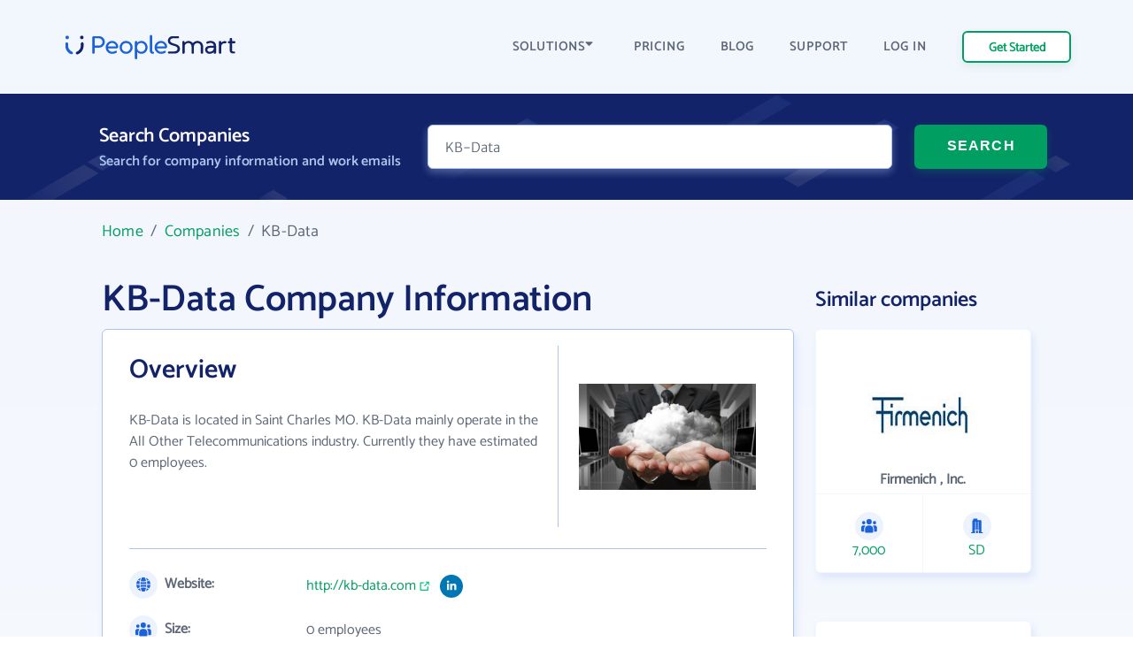

--- FILE ---
content_type: image/svg+xml
request_url: https://www.peoplesmart.com/profile/assets/dist/img/footer/email.svg
body_size: -30
content:
<svg xmlns="http://www.w3.org/2000/svg" width="20" height="21" viewBox="0 0 20 21">
    <g fill="none" fill-rule="evenodd">
        <g fill="#1B61DB">
            <g>
                <g>
                    <g transform="translate(-20.000000, -4792.000000) translate(19.000000, 3874.500000) translate(1.000000, 876.000000) translate(0.000000, 42.000000)">
                        <circle cx="10" cy="10" r="10" opacity=".08"/>
                        <g fill-rule="nonzero">
                            <path d="M5.424 5.073c-.097.06-.206.085-.303.085-.096 0-.205-.024-.302-.085L0 2.131v3.91c0 .836.678 1.514 1.513 1.514h7.229c.835 0 1.513-.678 1.513-1.513V2.13l-4.83 2.942z" transform="translate(4.872526, 6.222499)"/>
                            <path d="M8.742 0H1.513C.8 0 .193.509.048 1.187l5.086 3.099 5.073-3.1C10.06.51 9.456 0 8.742 0z" transform="translate(4.872526, 6.222499)"/>
                        </g>
                    </g>
                </g>
            </g>
        </g>
    </g>
</svg>


--- FILE ---
content_type: image/svg+xml
request_url: https://www.peoplesmart.com/profile/assets/dist/img/company/overview/phone.svg
body_size: 246
content:
<svg xmlns="http://www.w3.org/2000/svg" width="32" height="32" viewBox="0 0 32 32">
  <g fill="#1B61DB" fill-rule="evenodd">
    <circle cx="16" cy="16" r="16" opacity=".08"/>
    <path d="M7.81234412,10.2753256 C8.53501647,9.14101278 9.26360698,8.29997734 10.6090006,7.13738888 C10.8575631,6.92236262 11.2356674,6.95918669 11.4388573,7.21695517 C12.5120159,8.57615786 13.2235095,9.65918003 14.0579692,11.4181869 C14.1684415,11.6509676 14.1092599,11.9291209 13.915276,12.098117 L12.2812079,13.5250497 C13.747595,17.3488347 15.2632999,18.9033365 19.0568366,19.9291498 L20.1793131,18.5252322 C20.3391033,18.3259877 20.6113384,18.2543123 20.847407,18.3509755 C22.5012022,19.0322207 23.6782573,19.8094716 25.2610347,20.9569359 C25.5326122,21.1535501 25.580615,21.5408604 25.3642736,21.7973138 C24.2457425,23.1315287 23.2804258,24.00347 22.0639164,24.7281151 C21.544434,25.0371743 20.9098764,25.0851771 20.3450215,24.8734387 C13.5292808,22.3167962 9.94353711,18.9999997 7.60389359,11.9883024 C7.41253994,11.4155566 7.48750323,10.7842869 7.81234412,10.2753256 Z"/>
  </g>
</svg>


--- FILE ---
content_type: image/svg+xml
request_url: https://www.peoplesmart.com/profile/assets/dist/img/social-media/facebook.svg
body_size: -103
content:
<svg xmlns="http://www.w3.org/2000/svg" width="18" height="18" viewBox="0 0 18 18">
  <g fill="none" fill-rule="evenodd">
    <circle cx="9" cy="9" r="9" fill="#4867AA"/>
    <path fill="#FFF" d="M10.1668209,4.89455738 C10.7929661,4.89455738 11.4477475,5.00621855 11.4477475,5.00621855 L11.4477475,6.41356382 L10.7262983,6.41356382 C10.0154835,6.41356382 9.79376085,6.85468852 9.79376085,7.30712353 L9.79376085,8.38108497 L11.3806066,8.38108497 L11.1268231,10.0350717 L9.79376085,10.0350717 L9.79325247,13.5195574 L8.00525247,13.5195574 L8.00574021,10.0350717 L6.55225247,10.0350717 L6.55225247,8.38108497 L8.00574021,8.38108497 L8.00574021,7.12048085 C8.00574021,5.68659465 8.85937587,4.89455738 10.1668209,4.89455738 Z"/>
  </g>
</svg>


--- FILE ---
content_type: image/svg+xml
request_url: https://www.peoplesmart.com/profile/assets/dist/img/footer/us-flag.svg
body_size: 1978
content:
<svg xmlns="http://www.w3.org/2000/svg" width="20" height="21" viewBox="0 0 20 21">
    <g fill="none" fill-rule="evenodd">
        <g fill-rule="nonzero">
            <g>
                <g>
                    <g>
                        <g fill="#C42126">
                            <path d="M.004 10.947H19.915000000000003V11.947H.004zM1.041 5.488H18.877V6.488H1.041zM.332 7.308H19.586000000000002V8.308H.332zM4.257 18.255L15.661 18.255 15.662 18.253 4.256 18.253zM9.959.029c-.197 0-.392.016-.585.042h1.17C10.35.045 10.155.03 9.959.03zM0 9.128H19.917V10.128H0z" transform="translate(-20.000000, -4895.000000) translate(19.000000, 3874.500000) translate(1.000000, 876.000000) translate(0.000000, 145.000000) translate(0.041210, 0.000000)"/>
                        </g>
                        <path fill="#E7E7E7" d="M12.956 3.669h4.775c-.567-.69-1.227-1.302-1.957-1.82h-3.586c.297.523.552 1.139.768 1.82z" transform="translate(-20.000000, -4895.000000) translate(19.000000, 3874.500000) translate(1.000000, 876.000000) translate(0.000000, 145.000000)"/>
                        <path fill="#DC3027" d="M12.188 1.85h3.586C14.292.8 12.512.14 10.584.03h-.307c.907.114 1.324.786 1.911 1.82z" transform="translate(-20.000000, -4895.000000) translate(19.000000, 3874.500000) translate(1.000000, 876.000000) translate(0.000000, 145.000000)"/>
                        <path fill="#E7E7E7" d="M19.627 7.308c-.178-.634-.416-1.243-.71-1.82h-5.493c.112.585.2 1.195.265 1.82h5.938z" transform="translate(-20.000000, -4895.000000) translate(19.000000, 3874.500000) translate(1.000000, 876.000000) translate(0.000000, 145.000000)"/>
                        <path fill="#DC3027" d="M13.115 5.489h5.803c-.33-.65-.728-1.261-1.187-1.82h-5.069c.179.566.33 1.176.453 1.82z" transform="translate(-20.000000, -4895.000000) translate(19.000000, 3874.500000) translate(1.000000, 876.000000) translate(0.000000, 145.000000)"/>
                        <path fill="#E7E7E7" d="M13.899 10.947h6.056c.029-.308.045-.62.045-.935 0-.298-.016-.592-.041-.884H13.9c.02.605.02 1.214-.001 1.819z" transform="translate(-20.000000, -4895.000000) translate(19.000000, 3874.500000) translate(1.000000, 876.000000) translate(0.000000, 145.000000)"/>
                        <path fill="#DC3027" d="M19.959 9.127c-.055-.624-.167-1.232-.332-1.819h-6.194c.063.596.104 1.206.124 1.82h6.402z" transform="translate(-20.000000, -4895.000000) translate(19.000000, 3874.500000) translate(1.000000, 876.000000) translate(0.000000, 145.000000)"/>
                        <path fill="#E7E7E7" d="M13.32 14.586h5.572c.297-.576.54-1.185.72-1.82H13.59c-.066.627-.156 1.236-.27 1.82z" transform="translate(-20.000000, -4895.000000) translate(19.000000, 3874.500000) translate(1.000000, 876.000000) translate(0.000000, 145.000000)"/>
                        <path fill="#DC3027" d="M19.613 12.766c.168-.586.284-1.194.342-1.819H13.71c-.021.615-.063 1.224-.127 1.82h6.03z" transform="translate(-20.000000, -4895.000000) translate(19.000000, 3874.500000) translate(1.000000, 876.000000) translate(0.000000, 145.000000)"/>
                        <path fill="#E7E7E7" d="M15.703 18.225c.74-.516 1.41-1.127 1.985-1.82h-4.692c-.219.685-.48 1.3-.781 1.82h3.488z" transform="translate(-20.000000, -4895.000000) translate(19.000000, 3874.500000) translate(1.000000, 876.000000) translate(0.000000, 145.000000)"/>
                        <g fill="#DC3027">
                            <path d="M3.243 1.82h4.868C8.576 1.26 8.98.65 9.315 0H3.702c-.125.644-.278 1.254-.459 1.82zM.1 5.45L0 5.443l.1.005zM.423 5.426c2.12 0 4.084-.662 5.702-1.787H2.506C1.864 4.746 1.44 5.426.423 5.426z" transform="translate(-20.000000, -4895.000000) translate(19.000000, 3874.500000) translate(1.000000, 876.000000) translate(0.000000, 145.000000) translate(9.576902, 14.586096)"/>
                        </g>
                        <path fill="#C42126" d="M10 20.046c-.121 0-.242-.007-.362-.017.121.01.242.017.362.017z" transform="translate(-20.000000, -4895.000000) translate(19.000000, 3874.500000) translate(1.000000, 876.000000) translate(0.000000, 145.000000)"/>
                        <path fill="#F3F4F5" d="M12.52 1.85H4.225c-.73.517-1.39 1.128-1.957 1.819h11.018c-.216-.681-.47-1.297-.768-1.82z" transform="translate(-20.000000, -4895.000000) translate(19.000000, 3874.500000) translate(1.000000, 876.000000) translate(0.000000, 145.000000)"/>
                        <path fill="#E73625" d="M4.226 1.85h8.293C11.932.816 11.184.144 10.277.03h-.862C7.488.141 5.708.8 4.226 1.85z" transform="translate(-20.000000, -4895.000000) translate(19.000000, 3874.500000) translate(1.000000, 876.000000) translate(0.000000, 145.000000)"/>
                        <path fill="#F3F4F5" d="M.373 7.308h13.63c-.064-.625-.152-1.235-.263-1.82H1.082C.79 6.066.551 6.675.373 7.309z" transform="translate(-20.000000, -4895.000000) translate(19.000000, 3874.500000) translate(1.000000, 876.000000) translate(0.000000, 145.000000)"/>
                        <path fill="#E73625" d="M2.27 3.669c-.46.559-.857 1.169-1.188 1.82H13.74c-.123-.644-.275-1.254-.453-1.82H2.269z" transform="translate(-20.000000, -4895.000000) translate(19.000000, 3874.500000) translate(1.000000, 876.000000) translate(0.000000, 145.000000)"/>
                        <path fill="#F3F4F5" d="M0 10.012c0 .315.016.627.045.935h14.081c.02-.605.021-1.214.002-1.82H.04C.016 9.42 0 9.715 0 10.013z" transform="translate(-20.000000, -4895.000000) translate(19.000000, 3874.500000) translate(1.000000, 876.000000) translate(0.000000, 145.000000)"/>
                        <path fill="#E73625" d="M.041 9.127h14.086c-.02-.614-.06-1.223-.123-1.819H.373C.208 7.895.096 8.503.04 9.128z" transform="translate(-20.000000, -4895.000000) translate(19.000000, 3874.500000) translate(1.000000, 876.000000) translate(0.000000, 145.000000)"/>
                        <path fill="#F3F4F5" d="M13.999 12.766H.387c.182.635.424 1.244.721 1.82H13.73c.113-.584.202-1.193.269-1.82z" transform="translate(-20.000000, -4895.000000) translate(19.000000, 3874.500000) translate(1.000000, 876.000000) translate(0.000000, 145.000000)"/>
                        <path fill="#E73625" d="M.387 12.766H14c.063-.595.106-1.204.127-1.819H.045c.058.625.175 1.233.342 1.82z" transform="translate(-20.000000, -4895.000000) translate(19.000000, 3874.500000) translate(1.000000, 876.000000) translate(0.000000, 145.000000)"/>
                        <path fill="#F3F4F5" d="M4.297 18.225h8.192c.302-.52.563-1.135.782-1.82H2.31c.577.693 1.245 1.304 1.986 1.82z" transform="translate(-20.000000, -4895.000000) translate(19.000000, 3874.500000) translate(1.000000, 876.000000) translate(0.000000, 145.000000)"/>
                        <g fill="#E73625">
                            <path d="M0 0c.336.651.739 1.261 1.203 1.82h10.96c.18-.566.334-1.176.458-1.82H0zM8.468 5.417l.061.002c.12.004.241.007.362.007 1.017 0 1.847-.68 2.49-1.787H3.188C4.7 4.69 6.511 5.335 8.47 5.417z" transform="translate(-20.000000, -4895.000000) translate(19.000000, 3874.500000) translate(1.000000, 876.000000) translate(0.000000, 145.000000) translate(1.108444, 14.586054)"/>
                        </g>
                        <path fill="#283991" d="M9.793.017C4.67.121.492 4.078.043 9.111h9.75V.017z" transform="translate(-20.000000, -4895.000000) translate(19.000000, 3874.500000) translate(1.000000, 876.000000) translate(0.000000, 145.000000)"/>
                        <g fill="#EFEFEF">
                            <path d="M1.664 4.973L1.817 5.442 2.31 5.442 1.911 5.732 2.064 6.201 1.664 5.911 1.265 6.201 1.418 5.732 1.018 5.442 1.512 5.442zM1.664 6.63L1.817 7.099 2.31 7.099 1.911 7.39 2.064 7.859 1.664 7.569 1.265 7.859 1.418 7.39 1.018 7.099 1.512 7.099zM3.322 2.486L3.474 2.955 3.968 2.955 3.569 3.246 3.721 3.715 3.322 3.425 2.923 3.715 3.075 3.246 2.676 2.955 3.169 2.955zM3.322 4.144L3.474 4.613 3.968 4.613 3.569 4.903 3.721 5.372 3.322 5.083 2.923 5.372 3.075 4.903 2.676 4.613 3.169 4.613zM3.322 5.801L3.474 6.271 3.968 6.271 3.569 6.561 3.721 7.03 3.322 6.74 2.923 7.03 3.075 6.561 2.676 6.271 3.169 6.271zM.406 7.03l-.153-.47.4-.29H.159l-.01-.034c-.055.168-.104.338-.149.509l.007-.005.399.29zM1.265 4.544l.4-.29.399.29-.153-.47.4-.29h-.494l-.153-.469-.152.47H1.33c-.034.05-.066.102-.1.154l.188.135-.153.47zM3.322 1.767l.399.29-.152-.469.399-.29h-.285c-.242.18-.476.372-.7.575l-.06.184.399-.29zM4.58 1.229l.4-.29.399.29-.153-.47.4-.29h-.494l-.02-.063c-.168.086-.334.174-.495.269l.116.084-.153.47zM4.98 1.658L5.132 2.127 5.625 2.127 5.226 2.417 5.379 2.886 4.98 2.596 4.58 2.886 4.733 2.417 4.333 2.127 4.827 2.127zM4.98 3.315L5.132 3.784 5.625 3.784 5.226 4.074 5.379 4.544 4.98 4.254 4.58 4.544 4.733 4.074 4.333 3.784 4.827 3.784zM4.98 4.973L5.132 5.442 5.625 5.442 5.226 5.732 5.379 6.201 4.98 5.911 4.58 6.201 4.733 5.732 4.333 5.442 4.827 5.442zM4.98 6.63L5.132 7.099 5.625 7.099 5.226 7.39 5.379 7.859 4.98 7.569 4.58 7.859 4.733 7.39 4.333 7.099 4.827 7.099zM6.637.829L6.79 1.298 7.283 1.298 6.884 1.588 7.036 2.057 6.637 1.767 6.238 2.057 6.39 1.588 5.991 1.298 6.485 1.298zM6.637 2.486L6.79 2.955 7.283 2.955 6.884 3.246 7.036 3.715 6.637 3.425 6.238 3.715 6.39 3.246 5.991 2.955 6.485 2.955zM6.637 4.144L6.79 4.613 7.283 4.613 6.884 4.903 7.036 5.372 6.637 5.083 6.238 5.372 6.39 4.903 5.991 4.613 6.485 4.613zM6.637 5.801L6.79 6.271 7.283 6.271 6.884 6.561 7.036 7.03 6.637 6.74 6.238 7.03 6.39 6.561 5.991 6.271 6.485 6.271zM8.295 0L8.447.469 8.941.469 8.541.759 8.694 1.229 8.295.938 7.895 1.229 8.048.759 7.649.469 8.142.469zM8.295 1.658L8.447 2.127 8.941 2.127 8.541 2.417 8.694 2.886 8.295 2.596 7.895 2.886 8.048 2.417 7.649 2.127 8.142 2.127zM8.295 3.315L8.447 3.784 8.941 3.784 8.541 4.074 8.694 4.544 8.295 4.254 7.895 4.544 8.048 4.074 7.649 3.784 8.142 3.784zM8.295 4.973L8.447 5.442 8.941 5.442 8.541 5.732 8.694 6.201 8.295 5.911 7.895 6.201 8.048 5.732 7.649 5.442 8.142 5.442zM8.295 6.63L8.447 7.099 8.941 7.099 8.541 7.39 8.694 7.859 8.295 7.569 7.895 7.859 8.048 7.39 7.649 7.099 8.142 7.099z" transform="translate(-20.000000, -4895.000000) translate(19.000000, 3874.500000) translate(1.000000, 876.000000) translate(0.000000, 145.000000) translate(0.336477, 0.705043)"/>
                        </g>
                    </g>
                </g>
            </g>
        </g>
    </g>
</svg>


--- FILE ---
content_type: image/svg+xml
request_url: https://www.peoplesmart.com/profile/assets/dist/img/footer/phone.svg
body_size: 513
content:
<svg xmlns="http://www.w3.org/2000/svg" width="20" height="21" viewBox="0 0 20 21">
    <g fill="none" fill-rule="evenodd">
        <g fill="#1B61DB">
            <g>
                <g>
                    <g transform="translate(-20.000000, -4824.000000) translate(19.000000, 3874.500000) translate(1.000000, 876.000000) translate(0.000000, 74.000000)">
                        <circle cx="10" cy="10" r="10" opacity=".08"/>
                        <g fill-rule="nonzero">
                            <path d="M9.754 7.574c-.028-.083-.204-.206-.528-.368-.088-.05-.213-.12-.374-.208-.162-.088-.31-.17-.441-.243-.132-.074-.256-.146-.372-.215-.018-.014-.076-.055-.173-.122-.098-.067-.18-.117-.247-.15-.067-.031-.133-.048-.198-.048-.092 0-.208.066-.347.198-.139.132-.266.275-.381.43-.116.156-.239.3-.368.431-.13.132-.236.198-.32.198-.041 0-.094-.012-.156-.035-.062-.023-.11-.043-.142-.059-.033-.016-.088-.048-.167-.097l-.132-.08c-.634-.352-1.178-.754-1.631-1.208-.454-.454-.857-.997-1.208-1.631l-.08-.132c-.049-.079-.081-.134-.097-.167-.017-.032-.036-.08-.06-.142-.022-.063-.034-.115-.034-.156 0-.084.066-.19.198-.32s.275-.252.43-.368c.155-.115.299-.243.43-.381.133-.14.199-.255.199-.348 0-.064-.017-.13-.05-.197-.031-.068-.081-.15-.148-.247-.067-.097-.108-.155-.122-.173-.07-.116-.14-.24-.215-.372l-.243-.44C2.689.76 2.62.635 2.569.547 2.407.225 2.284.048 2.2.021 2.168.007 2.12 0 2.055 0c-.125 0-.288.023-.49.07-.2.046-.36.094-.475.145-.231.097-.477.38-.736.847C.118 1.497 0 1.928 0 2.353c0 .125.008.247.024.365s.045.25.087.4c.042.147.075.257.1.329l.143.385c.07.185.111.299.125.34.162.454.354.859.576 1.215.366.593.864 1.205 1.496 1.837.632.631 1.244 1.13 1.836 1.496.357.222.762.414 1.215.576.042.014.155.055.34.125.186.07.314.117.386.142.072.026.182.06.33.101.148.042.28.07.399.087.118.016.24.024.364.024.426 0 .857-.118 1.292-.354.467-.259.75-.504.846-.736.051-.115.1-.274.146-.475.047-.202.07-.365.07-.49 0-.065-.007-.113-.021-.146z" transform="translate(5.112675, 5.112372)"/>
                        </g>
                    </g>
                </g>
            </g>
        </g>
    </g>
</svg>


--- FILE ---
content_type: application/javascript
request_url: https://www.peoplesmart.com/profile/assets/dist/js/app.005e719e.bundle.js
body_size: 2559
content:
"use strict";
(self["webpackChunk"] = self["webpackChunk"] || []).push([[524],{

/***/ 17:
/***/ (function(__unused_webpack___webpack_module__, __unused_webpack___webpack_exports__, __webpack_require__) {


// EXTERNAL MODULE: ../../node_modules/cash-dom/dist/cash.js
var cash = __webpack_require__(942);
;// ./js/forms.js

cash(function () {
  // Header Form Submit
  cash(".search__form").on("submit", function (ev) {
    ev.preventDefault();
    handleFormSubmit(this);
  });
  cash(".company-search__form").on("submit", function (ev) {
    ev.preventDefault();
    handleFormSubmit(this);
  });
  //Banner form submit
  cash(".banner-mail__form").on("submit", function (ev) {
    ev.preventDefault();
    handleFormSubmit(this);
  });
});
function initKeyValidation(form) {
  cash(form).on("input", function (ev) {
    ev.preventDefault();
    validateFields(this);
  });
}
function validateFields(form) {
  var values = validate.collectFormValues(form, "trim");
  var nameErrors = validate(values, nameConstraint);
  var companyErrors = validate(values, companyConstraint);
  var emailErrors = validate(values, emailConstraint);
  if (!emailErrors) {
    showErrors(form, emailErrors || {});
    return 1;
  } else if (!nameErrors) {
    showErrors(form, nameErrors || {});
    return 2;
  } else if (!companyErrors) {
    showErrors(form, companyErrors || {});
    return 3;
  } else {
    var errors = cash.extend(nameErrors, companyErrors, emailErrors);
    showErrors(form, errors || {});
    return 4;
  }
}
let nameConstraint = {
  fn: {
    presence: {
      message: "^Please enter a name"
    },
    format: {
      pattern: "[a-z ]+",
      flags: "i",
      message: "^Alphabetic characters required"
    }
  }
};
let companyConstraint = {
  bn: {
    presence: {
      message: "^Please enter a company"
    },
    format: {
      pattern: "[a-z0-9 &,.]+",
      flags: "i",
      message: "^Alphanumeric characters required"
    }
  }
};
let emailConstraint = {
  emailInput: {
    presence: {
      message: "^Please enter an email address"
    },
    email: {
      message: "^Enter a correct email address"
    }
  }
};
function handleFormSubmit(form) {
  var validationStatus = validateFields(form);
  if (validationStatus == 1) {
    const flow = cash(form).data("subscribeFlow");
    submitForm(flow);
  } else if (validationStatus == 2) {
    const flow = cash(form).data("peopleFlow");
    submitForm(flow);
  } else if (validationStatus == 3) {
    const flow = cash(form).data("companyFlow");
    submitForm(flow);
  } else {
    initKeyValidation(form);
  }
}
function submitForm(flow) {
  const redirectTo = flow;
  window.location.href = redirectTo;
}
function showErrors(form, errors) {
  cash(form).find("input[name], select[name]").each(function (index, input) {
    showErrorsForInput(input, errors && errors[input.name]);
  });
}
function showErrorsForInput(input, errors) {
  if (errors) {
    cash(errors).each(function (i, error) {
      addError(input, error);
    });
  } else {
    cash(input).parents("div.ps-input, div.input").removeClass("error");
    cash(input).parents("div.ps-input, div.input").addClass("success");
    const inputName = cash(input).attr("name");
    cash(input).siblings("label#" + inputName + "-error").remove();
  }
}
function addError(input, error) {
  const inputName = cash(input).attr("name");
  let label = cash(input).siblings("label#" + inputName + "-error");
  cash(input).parents("div.ps-input, div.input").addClass("error");
  if (label.length) {
    label.text(error);
  } else {
    let block = document.createElement("label");
    block.classList.add("error");
    block.innerText = error;
    block.id = inputName + "-error";
    cash(input).after(block);
  }
}
;// ./js/ga.js

cash(function () {
  if (true) {
    cash('[data-event="dl"]').on("click", sendGAevent);
  }
});
function sendGAevent() {
  let data = cash(this).data();
  ga("send", "event", data.category, data.action, data.label);
}
;// ./js/lazyload.js
let lazyloadImages;
if ("IntersectionObserver" in window) {
  lazyloadImages = document.querySelectorAll(".lazy");
  const imageObserver = new IntersectionObserver(function (entries) {
    entries.forEach(function (entry) {
      if (entry.isIntersecting) {
        const image = entry.target;
        image.classList.remove("lazy");
        imageObserver.unobserve(image);
      }
    });
  });
  lazyloadImages.forEach(function (image) {
    imageObserver.observe(image);
  });
} else {
  let lazyloadThrottleTimeout;
  lazyloadImages = document.querySelectorAll(".lazy");
  function lazyload() {
    if (lazyloadThrottleTimeout) {
      clearTimeout(lazyloadThrottleTimeout);
    }
    lazyloadThrottleTimeout = setTimeout(function () {
      const scrollTop = window.pageYOffset;
      lazyloadImages.forEach(function (img) {
        if (img.offsetTop < window.innerHeight + scrollTop) {
          img.src = img.dataset.src;
          img.classList.remove("lazy");
        }
      });
      if (lazyloadImages.length == 0) {
        document.removeEventListener("scroll", lazyload);
        window.removeEventListener("resize", lazyload);
        window.removeEventListener("orientationChange", lazyload);
      }
    }, 20);
  }
  document.addEventListener("scroll", lazyload);
  window.addEventListener("resize", lazyload);
  window.addEventListener("orientationChange", lazyload);
}
// EXTERNAL MODULE: ../../node_modules/js-cookie/dist/js.cookie.mjs
var js_cookie = __webpack_require__(478);
;// ./js/account.js


(function ($) {
  const defaultButtons = $(".btn-login, .btn-signup");
  const logOutButton = $(".btn-logout");
  const accountWrapper = $(".account-info-wrapper");
  const accountInfo = $(".account-info");
  const footerAccountWrapper = $(".customer-support-logged-user");
  const footerCustomerService = $(".customer-service-wrapper");
  $(".btn-logout").on("click", async function (e) {
    e.preventDefault();
    try {
      const response = await fetch("https://www.peoplesmart.com/api/v5/session", {
        method: "DELETE",
        credentials: "include"
      });
      if (response.ok) {
        js_cookie/* default */.A.remove("loggedin");
        js_cookie/* default */.A.remove("loggedinas");
        js_cookie/* default */.A.remove("full_name");
        js_cookie/* default */.A.remove("user_code");
        footerAccountWrapper.addClass("is-hidden");
        footerAccountWrapper.find(".account-member-id span").text("");
        accountWrapper.addClass("is-hidden");
        logOutButton.addClass("is-hidden");
        accountInfo.parent().addClass("is-hidden");
        footerCustomerService.removeClass("is-hidden");
        defaultButtons.removeClass("is-hidden");
      }
    } catch (err) {
      console.log(err);
    }
  });
  $(".has-tooltip").on("click", function (e) {
    e.preventDefault();
    const tooltip = $(this).find(".tooltip");
    const clipboardText = $(this).find("span").text();
    navigator.clipboard.writeText(clipboardText);
    $(tooltip).text("copied to clipboard.");
  });
  $(".has-tooltip").on("mouseout", function () {
    const tooltip = $(this).find(".tooltip");
    tooltip.text("Click to copy.");
  });
})(cash);
;// ./js/navbar-mobile-scroll-handler.js
const MOBILE_BREAKPOINT = 768;
function disableNavbarMobileScroll() {
  if (screen.width >= MOBILE_BREAKPOINT) return;
  document.body.classList.add("no-scroll");
}
function enableNavbarMobileScroll() {
  document.body.classList.remove("no-scroll");
}

;// ./js/main.js






cash(function () {
  cash("#burger-search").on("click", function () {
    cash("#burger-search").addClass("is-hidden");
    cash(".close-nav-button").removeClass("is-hidden");
    cash("#mobile-nav").addClass("mobile-nav_enabled");
    disableNavbarMobileScroll();
  });
  cash(".close-nav-button").on("click", function () {
    cash("#mobile-nav").removeClass("mobile-nav_enabled");
    cash(".close-nav-button").addClass("is-hidden");
    cash("#burger-search").removeClass("is-hidden");
    enableNavbarMobileScroll();
  });
  cash(window).on("resize", function () {
    if (screen.width < MOBILE_BREAKPOINT && cash("#mobile-nav").hasClass("mobile-nav_enabled")) disableNavbarMobileScroll();else enableNavbarMobileScroll();
  });

  /* Hide Header Search on scroll down. Taken from:
   ** https://codingreflections.com/hide-header-on-scroll-down/
   */

  const doc = document.documentElement;
  const w = window;
  let prevScroll = w.scrollY || doc.scrollTop;
  let curScroll;
  let direction = 0;
  let prevDirection = 0;
  const header = cash("#header .company-search").get(0);
  const checkScroll = function () {
    /*
     ** Find the direction of scroll
     ** 0 - initial, 1 - up, 2 - down
     */

    curScroll = w.scrollY || doc.scrollTop;
    if (curScroll > prevScroll) {
      //scrolled up
      direction = 2;
    } else if (curScroll < prevScroll) {
      //scrolled down
      direction = 1;
    }
    if (direction !== prevDirection) {
      toggleHeader(direction, curScroll);
    }
    prevScroll = curScroll;
  };
  const toggleHeader = function (direction, curScroll) {
    if (direction === 2 && curScroll > 200) {
      header.classList.add("hide");
      prevDirection = direction;
    } else if (direction === 1 && curScroll <= 200) {
      header.classList.remove("hide");
      prevDirection = direction;
    }
  };
  window.addEventListener("scroll", checkScroll);
  cash("[data-acsb='trigger']").on("click", () => {
    const loaded = sessionStorage.getItem("acsb_loaded");
    if (loaded) {
      return;
    }
    sessionStorage.setItem("acsb_loaded", true);
    window.location.href = window.location.href + "#showacsb";
    document.location.reload();
  });
});

/***/ }),

/***/ 345:
/***/ (function() {

// extracted by mini-css-extract-plugin


/***/ })

},
/******/ function(__webpack_require__) { // webpackRuntimeModules
/******/ var __webpack_exec__ = function(moduleId) { return __webpack_require__(__webpack_require__.s = moduleId); }
/******/ __webpack_require__.O(0, [96], function() { return __webpack_exec__(17), __webpack_exec__(345); });
/******/ var __webpack_exports__ = __webpack_require__.O();
/******/ }
]);
//# sourceMappingURL=app.005e719e.bundle.js.map

--- FILE ---
content_type: image/svg+xml
request_url: https://www.peoplesmart.com/profile/assets/dist/img/social-media/linkedin.svg
body_size: 36
content:
<svg xmlns="http://www.w3.org/2000/svg" width="18" height="18" viewBox="0 0 18 18">
  <g fill="none" fill-rule="evenodd">
    <circle cx="9" cy="9" r="9" fill="#0077B5"/>
    <path fill="#FFF" fill-rule="nonzero" d="M6.31836278 6.34039546C5.82695 6.34039546 5.43012027 5.94126762 5.43012027 5.45215295 5.43012027 4.96303829 5.82695 4.56391044 6.31836278 4.56391044 6.80747745 4.56391044 7.20660529 4.96303829 7.20660529 5.45215295 7.20660529 5.94356573 6.80977556 6.34039546 6.31836278 6.34039546zM9.57832365 11.9467053L8.0463847 11.9467053 8.0463847 7.01408001 9.51602681 7.01408001 9.51602681 7.68776455 9.53679993 7.68776455C9.7421204 7.30014979 10.2427707 6.89180697 10.987967 6.89180697 12.5383585 6.89180697 12.8267489 7.91385813 12.8267489 9.2427522L12.8267489 11.9467053 11.2948325 11.9467053 11.2948325 9.547297C11.2948325 8.9751349 11.2832969 8.23915352 10.4988749 8.23915352 9.70059668 8.23915352 9.57832365 8.86207684 9.57832365 9.50577328L9.57832365 11.9467053z"/>
    <polygon fill="#FFF" fill-rule="nonzero" points="7.087 11.947 5.552 11.947 5.552 7.014 7.087 7.014"/>
  </g>
</svg>


--- FILE ---
content_type: image/svg+xml
request_url: https://www.peoplesmart.com/profile/assets/dist/img/footer/clock.svg
body_size: -5
content:
<svg xmlns="http://www.w3.org/2000/svg" width="20" height="21" viewBox="0 0 20 21">
    <g fill="none" fill-rule="evenodd">
        <g fill="#1B61DB">
            <g>
                <g>
                    <g transform="translate(-20.000000, -4856.000000) translate(19.000000, 3874.500000) translate(1.000000, 876.000000) translate(0.000000, 106.000000)">
                        <circle cx="10" cy="10" r="10" opacity=".08"/>
                        <g fill-rule="nonzero">
                            <path d="M5.68 0C2.549 0 0 2.548 0 5.68c0 3.133 2.548 5.682 5.68 5.682 3.133 0 5.682-2.549 5.682-5.681C11.362 2.548 8.813 0 5.68 0zm2.702 8.62c-.092.091-.213.138-.334.138-.121 0-.243-.047-.335-.139L5.346 6.252c-.089-.088-.139-.209-.139-.335V2.84c0-.261.212-.473.474-.473.261 0 .473.212.473.473v2.882L8.382 7.95c.186.185.186.484 0 .67z" transform="translate(4.319234, 4.319234)"/>
                        </g>
                    </g>
                </g>
            </g>
        </g>
    </g>
</svg>


--- FILE ---
content_type: image/svg+xml
request_url: https://www.peoplesmart.com/profile/assets/dist/img/symbols//external-link4dd3be73.svg
body_size: -21
content:
<svg xmlns="http://www.w3.org/2000/svg" width="13" height="13" viewBox="0 0 13 13">
    <g fill="none" fill-rule="evenodd">
        <g fill="#00C779" fill-rule="nonzero">
            <g>
                <g>
                    <path d="M10.57 0H7.35c-.319 0-.578.259-.578.577 0 .319.259.578.577.578h1.827l-3.993 3.81c-.11.109-.17.254-.17.408 0 .154.06.3.17.408.109.11.254.17.408.17.154 0 .3-.06.408-.17l3.994-3.81v1.827c0 .318.259.577.577.577.318 0 .577-.259.577-.577V.578c0-.319-.259-.578-.577-.578z" transform="translate(-700 -573) translate(271 471) translate(429.589 102.685)"/>
                    <path d="M8.872 9.81H1.323V2.262h2.87L5.516.939H.662C.296.939 0 1.235 0 1.6v8.872c0 .366.296.662.662.662h8.871c.366 0 .662-.296.662-.662V5.545L8.872 6.868V9.81z" transform="translate(-700 -573) translate(271 471) translate(429.589 102.685)"/>
                </g>
            </g>
        </g>
    </g>
</svg>


--- FILE ---
content_type: image/svg+xml
request_url: https://www.peoplesmart.com/profile/assets/dist/img/company/overview/url.svg
body_size: 1990
content:
<svg xmlns="http://www.w3.org/2000/svg" width="32" height="32" viewBox="0 0 32 32">
  <g fill="#1B61DB" fill-rule="evenodd">
    <circle cx="16" cy="16" r="16" opacity=".08"/>
    <path fill-rule="nonzero" d="M11.08525 8.5L4.91475 8.5C4.8270625 8.5 4.75621875 8.57225 4.7584166 8.65990625 4.777125 9.38321875 4.826125 10.0741875 4.90065625 10.7275313 4.911375 10.8215312 5.00215625 10.8850313 5.09384375 10.8616875 6.03721875 10.6213438 7.00940625 10.5 8 10.5 8.99059375 10.5 9.96278125 10.6213437 10.9061563 10.8616875 10.9978125 10.8850313 11.088625 10.8215312 11.0993438 10.7275313 11.173875 10.0741562 11.222875 9.3831875 11.2415834 8.65990625 11.2437813 8.57225 11.1729375 8.5 11.08525 8.5L11.08525 8.5zM11.0993437 5.2724375C11.088625 5.1784375 10.9978437 5.1149375 10.9061562 5.13828125 9.96278125 5.37865625 8.99059375 5.5 8 5.5 7.00940625 5.5 6.03721875 5.37865625 5.09384375 5.1383125 5.0021875 5.11496875 4.911375 5.17846875 4.90065625 5.27246875 4.826125 5.92584375 4.777125 6.6168125 4.75841658 7.34009375 4.75621875 7.42778125 4.82703125 7.5 4.91475 7.5L11.0852187 7.5C11.1729062 7.5 11.24375 7.42775 11.2415522 7.34009375 11.222875 6.61678125 11.1738437 5.9258125 11.0993437 5.2724375L11.0993437 5.2724375zM10.9061875 3.95375C10.6261875 2.40453125 10.1970313 1.134 9.70171875.236125 9.67965625.196125 9.64096875.16790625 9.5961875.158875 9.07634375.054125 8.542375 0 8 0 7.457625 0 6.92365625.054125 6.4038125.15890625 6.35903125.1679375 6.32034375.19615625 6.29828125.23615625 5.80296875 1.134 5.3738125 2.40453125 5.0938125 3.95378125 5.07946875 4.03309375 5.12825 4.11078125 5.2060625 4.13175 6.0973125 4.3718125 7.03396875 4.5 8 4.5 8.96603125 4.5 9.9026875 4.3718125 10.7939375 4.13171875 10.87175 4.11078125 10.9205312 4.0330625 10.9061875 3.95375L10.9061875 3.95375zM11.3252813.71978125C11.1979688.6615625 11.0653125.7886875 11.1156563.9193125 11.1165313.921625 11.1174375.9239375 11.1183125.92625 11.4224375 1.717 11.6695 2.61471875 11.854375 3.5855625 11.8728437 3.68259375 11.9761562 3.737875 12.0675313 3.700375 12.6825938 3.44796875 13.2691875 3.14 13.8212187 2.783 13.9029687 2.73015625 13.9176563 2.6161875 13.8513437 2.5449375 13.7878438 2.47671875 13.7230625 2.40940625 13.6568125 2.34315625 12.9708437 1.657125 12.182 1.11146875 11.3252812.71978125L11.3252813.71978125zM12.397875 7.5L15.8160625 7.5C15.9076875 7.5 15.9794688 7.42153125 15.9719375 7.33021875 15.8614688 5.989 15.4200938 4.71559375 14.6871875 3.6053125 14.63925 3.53265625 14.541875 3.513 14.46925 3.56096875 13.8721563 3.9554375 13.2392188 4.29496875 12.5737813 4.57640625 12.4372813 4.63415625 12.2999688 4.689125 12.1619063 4.74146875 12.0941563 4.76715625 12.05275 4.8353125 12.0617813 4.90721875 12.1601563 5.6915625 12.2210938 6.50975 12.2419063 7.34728125 12.244 7.43215625 12.313 7.5 12.397875 7.5L12.397875 7.5zM5.0938125 12.04625C5.3738125 13.5954687 5.80296875 14.866 6.29828125 15.763875 6.32034375 15.803875 6.35903125 15.8320937 6.4038125 15.841125 6.92365625 15.945875 7.457625 16 8 16 8.542375 16 9.07634375 15.945875 9.5961875 15.8410937 9.64096875 15.8320625 9.67965625 15.8038437 9.70171875 15.7638437 10.1970313 14.866 10.6261875 13.5954688 10.9061875 12.0462187 10.9205312 11.9669062 10.87175 11.8892187 10.7939375 11.86825 9.9026875 11.6281875 8.96603125 11.5 8 11.5 7.03396875 11.5 6.0973125 11.6281875 5.2060625 11.8682813 5.12825 11.8892188 5.07946875 11.9669375 5.0938125 12.04625L5.0938125 12.04625zM3.42621875 11.4235937C3.56271875 11.3658437 3.70003125 11.310875 3.83809375 11.2585312 3.90584375 11.2328437 3.94725 11.1646875 3.93821875 11.0927812 3.83984375 10.3084375 3.77890625 9.49025 3.75809375 8.65271875 3.75596875 8.567875 3.687 8.50003125 3.602125 8.50003125L.1839375 8.50003125C.0923125 8.50003125.02053125 8.5785.0280625 8.6698125.13853125 10.0110312.5799375 11.2844375 1.3128125 12.3947187 1.36075 12.4673437 1.458125 12.4870313 1.53075 12.4390625 2.12784375 12.0445625 2.76078125 11.7050312 3.42621875 11.4235937L3.42621875 11.4235937zM13.82125 13.2170313C13.2692188 12.8600313 12.682625 12.5520313 12.0675625 12.2996563 11.9761875 12.2621563 11.872875 12.3174375 11.8544063 12.4144688 11.6695313 13.3853125 11.4225 14.2830313 11.1183438 15.0737813 11.1174688 15.0760938 11.1165625 15.0784063 11.1156875 15.0807188 11.0653438 15.2113438 11.198 15.3384688 11.3253125 15.28025 12.1820313 14.8885625 12.970875 14.3429063 13.656875 13.656875 13.723125 13.590625 13.7879063 13.5233125 13.8514063 13.4550938 13.9176875 13.3838438 13.9029688 13.269875 13.82125 13.2170313L13.82125 13.2170313zM12.2419063 8.6526875C12.2210938 9.49021875 12.160125 10.3084375 12.0617813 11.09275 12.05275 11.1646563 12.0941563 11.2328125 12.1619063 11.2585 12.2999688 11.3108438 12.4372813 11.3658125 12.5737813 11.4235625 13.2392188 11.7050312 13.8721563 12.0445625 14.46925 12.439 14.541875 12.4869688 14.6392188 12.4672812 14.6871875 12.3946563 15.4200625 11.2844062 15.8614688 10.011 15.9719375 8.66975 15.9794688 8.5784375 15.9076875 8.49996875 15.8160625 8.49996875L12.397875 8.49996875C12.313 8.49996875 12.244 8.56784375 12.2419063 8.6526875zM2.17875 2.78296875C2.73078125 3.13996875 3.317375 3.44796875 3.9324375 3.70034375 4.0238125 3.73784375 4.127125 3.6825625 4.14559375 3.58553125 4.33046875 2.6146875 4.5775 1.71696875 4.88165625.92621875 4.88253125.92390625 4.8834375.92159375 4.8843125.91928125 4.93465625.78865625 4.802.66153125 4.6746875.71975 3.818 1.11146875 3.02915625 1.657125 2.343125 2.343125 2.276875 2.409375 2.21209375 2.4766875 2.14859375 2.54490625 2.0823125 2.61615625 2.09703125 2.730125 2.17875 2.78296875L2.17875 2.78296875zM3.75475 7.5C3.77165625 6.60921875 3.83390625 5.73915625 3.93821875 4.90721875 3.94725 4.8353125 3.90584375 4.76715625 3.83809375 4.74146875 3.70003125 4.689125 3.56271875 4.63415625 3.42621875 4.57640625 2.76078125 4.2949375 2.12784375 3.95540625 1.53075 3.56096875 1.458125 3.513 1.36078125 3.5326875 1.3128125 3.6053125.5799375 4.71559375.13853125 5.989.0280625 7.33021875.02053125 7.42153125.0923125 7.5.1839375 7.5L3.75475 7.5zM4.67471875 15.2802188C4.80203125 15.3384375 4.9346875 15.2113125 4.88434375 15.0806875 4.88346875 15.078375 4.8825625 15.0760625 4.8816875 15.07375 4.5775625 14.283 4.3305 13.3852813 4.145625 12.4144375 4.12715625 12.3174063 4.02384375 12.262125 3.93246875 12.299625 3.31740625 12.5520313 2.7308125 12.86 2.17878125 13.217 2.09703125 13.2698438 2.08234375 13.3838125 2.14865625 13.4550625 2.21215625 13.5232813 2.2769375 13.5905938 2.3431875 13.6568438 3.02915625 14.342875 3.818 14.8885313 4.67471875 15.2802188z" transform="translate(8 8)"/>
  </g>
</svg>
